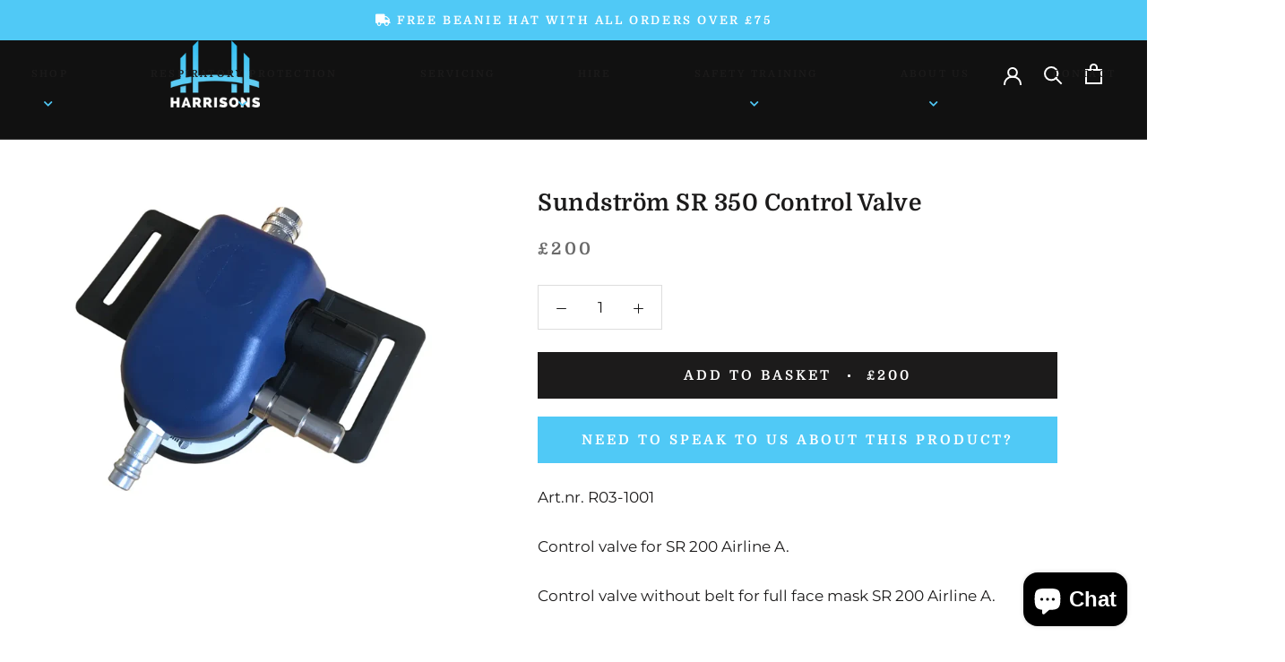

--- FILE ---
content_type: text/javascript
request_url: https://www.harrisonsofhull.com/cdn/shop/t/3/assets/custom.js?v=93508784929063847111743431652
body_size: 11
content:
jQuery(document).ready(function($){$.date=function(dateObject){var d=new Date(dateObject),day=d.getDate(),month=d.getMonth()+1,year=d.getFullYear();day<10&&(day="0"+day),month<10&&(month="0"+month);var date=day+"/"+month+"/"+year;return date},$(document).ready(function(){$(".ProductMeta__Description, .SectionHeader__Accordion").find("h5").each(function(e){$(this).nextUntil("h5").wrapAll("<div class='toggle-group'></div>")}),$(".ProductMeta__Description h5, .ProductMeta__Description .toggle-group").wrapAll('<div class="toggle-block" />'),$(".SectionHeader__Accordion").each(function(){$("h5, .toggle-group",this).add($(this).next().not(".SectionHeader__Description")).wrapAll('<div class="toggle-block" />')}),$(".ProductMeta__Description, .SectionHeader__Accordion").find("h5").click(function(e){e.preventDefault(),$(this).next().slideToggle(),$(this).hasClass("active")?$("h5").removeClass("active"):($("h5").removeClass("active"),$(this).addClass("active"))}),$('[aria-controls="modal-form"]').click(function(){$(".shopify-section--header, .ProductRecommendations").css("visibility","hidden")}),$(".close-form").click(function(){$(".shopify-section--header, .ProductRecommendations").css("visibility","visible")}),$("#modal-form .Alert--success").length&&$('[aria-controls="modal-form"]').trigger("click");function getUrlVars(){for(var vars=[],hash,hashes=window.location.href.slice(window.location.href.indexOf("?")+1).split("&"),i=0;i<hashes.length;i++)hash=hashes[i].split("="),vars.push(hash[0]),vars[hash[0]]=hash[1];return vars}var thedate=getUrlVars().select;thedate&&($(".blueish").text($.date(thedate)),$("#courseDate").val($.date(thedate)),$("#appDate").val($.date(thedate)))})});
//# sourceMappingURL=/cdn/shop/t/3/assets/custom.js.map?v=93508784929063847111743431652
